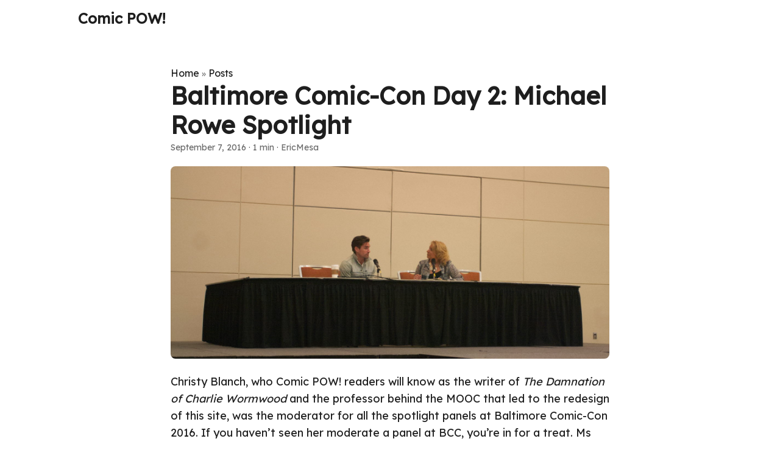

--- FILE ---
content_type: text/html; charset=utf-8
request_url: https://www.comicpow.com/2016/09/07/baltimore-comic-con-day-2-michael-rowe-spotlight/
body_size: 21084
content:
<!doctype html><html lang=en dir=auto><head><meta charset=utf-8><meta http-equiv=X-UA-Compatible content="IE=edge"><meta name=viewport content="width=device-width,initial-scale=1,shrink-to-fit=no"><meta name=robots content="index, follow"><title>Baltimore Comic-Con Day 2: Michael Rowe Spotlight | Comic POW!</title><meta name=keywords content="arrow,baltimore-comic-con,baltimore-comic-con-2016,christy-blanch,features,michael-rowe,the-flash"><meta name=description content="Christy Blanch, who Comic POW! readers will know as the writer of The Damnation of Charlie Wormwood and the professor behind the MOOC that led to the redesign of this site, was the moderator for all the spotlight panels at Baltimore Comic-Con 2016. If you haven&rsquo;t seen her moderate a panel at BCC, you&rsquo;re in for a treat. Ms Blanch has a talent for keeping the conversation going thanks to her research and her ability to key in on the right questions to ask the panelists."><meta name=author content="EricMesa"><link rel=canonical href=https://www.comicpow.com/2016/09/07/baltimore-comic-con-day-2-michael-rowe-spotlight/><link crossorigin=anonymous href=/assets/css/stylesheet.3beea2776320e39a6c8d0589cd10cf4cbbbe3ca9b6f0363cfeef1417ed39a195.css integrity="sha256-O+6id2Mg45psjQWJzRDPTLu+PKm28DY8/u8UF+05oZU=" rel="preload stylesheet" as=style><link rel=icon href=https://www.comicpow.com/favicon.ico><link rel=icon type=image/png sizes=16x16 href=https://www.comicpow.com/favicon-16x16.png><link rel=icon type=image/png sizes=32x32 href=https://www.comicpow.com/favicon-32x32.png><link rel=apple-touch-icon href=https://www.comicpow.com/apple-touch-icon.png><link rel=mask-icon href=https://www.comicpow.com/safari-pinned-tab.svg><meta name=theme-color content="#2e2e33"><meta name=msapplication-TileColor content="#2e2e33"><link rel=alternate hreflang=en href=https://www.comicpow.com/2016/09/07/baltimore-comic-con-day-2-michael-rowe-spotlight/><noscript><style>#theme-toggle,.top-link{display:none}</style><style>@media(prefers-color-scheme:dark){:root{--theme:rgb(29, 30, 32);--entry:rgb(46, 46, 51);--primary:rgb(218, 218, 219);--secondary:rgb(155, 156, 157);--tertiary:rgb(65, 66, 68);--content:rgb(196, 196, 197);--code-block-bg:rgb(46, 46, 51);--code-bg:rgb(55, 56, 62);--border:rgb(51, 51, 51)}.list{background:var(--theme)}.list:not(.dark)::-webkit-scrollbar-track{background:0 0}.list:not(.dark)::-webkit-scrollbar-thumb{border-color:var(--theme)}}</style></noscript><link rel=preconnect href=https://fonts.googleapis.com><link rel=preconnect href=https://fonts.gstatic.com crossorigin><link href="https://fonts.googleapis.com/css2?family=Lexend&display=swap" rel=stylesheet><meta property="og:url" content="https://www.comicpow.com/2016/09/07/baltimore-comic-con-day-2-michael-rowe-spotlight/"><meta property="og:site_name" content="Comic POW!"><meta property="og:title" content="Baltimore Comic-Con Day 2: Michael Rowe Spotlight"><meta property="og:description" content="Christy Blanch, who Comic POW! readers will know as the writer of The Damnation of Charlie Wormwood and the professor behind the MOOC that led to the redesign of this site, was the moderator for all the spotlight panels at Baltimore Comic-Con 2016. If you haven’t seen her moderate a panel at BCC, you’re in for a treat. Ms Blanch has a talent for keeping the conversation going thanks to her research and her ability to key in on the right questions to ask the panelists."><meta property="og:locale" content="en-US"><meta property="og:type" content="article"><meta property="article:section" content="posts"><meta property="article:published_time" content="2016-09-07T09:24:07+00:00"><meta property="article:modified_time" content="2016-09-07T09:24:07+00:00"><meta property="article:tag" content="Arrow"><meta property="article:tag" content="Baltimore-Comic-Con"><meta property="article:tag" content="Baltimore-Comic-Con-2016"><meta property="article:tag" content="Christy-Blanch"><meta property="article:tag" content="Features"><meta property="article:tag" content="Michael-Rowe"><meta property="og:image" content="https://www.comicpow.com/wp-content/uploads/2016/09/Baltimore-Comic-Con-2016-Day-2-2016-09-03T113806-035.jpg"><meta name=twitter:card content="summary_large_image"><meta name=twitter:image content="https://www.comicpow.com/wp-content/uploads/2016/09/Baltimore-Comic-Con-2016-Day-2-2016-09-03T113806-035.jpg"><meta name=twitter:title content="Baltimore Comic-Con Day 2: Michael Rowe Spotlight"><meta name=twitter:description content="Christy Blanch, who Comic POW! readers will know as the writer of The Damnation of Charlie Wormwood and the professor behind the MOOC that led to the redesign of this site, was the moderator for all the spotlight panels at Baltimore Comic-Con 2016. If you haven&rsquo;t seen her moderate a panel at BCC, you&rsquo;re in for a treat. Ms Blanch has a talent for keeping the conversation going thanks to her research and her ability to key in on the right questions to ask the panelists."><script type=application/ld+json>{"@context":"https://schema.org","@type":"BreadcrumbList","itemListElement":[{"@type":"ListItem","position":1,"name":"Posts","item":"https://www.comicpow.com/posts/"},{"@type":"ListItem","position":2,"name":"Baltimore Comic-Con Day 2: Michael Rowe Spotlight","item":"https://www.comicpow.com/2016/09/07/baltimore-comic-con-day-2-michael-rowe-spotlight/"}]}</script><script type=application/ld+json>{"@context":"https://schema.org","@type":"BlogPosting","headline":"Baltimore Comic-Con Day 2: Michael Rowe Spotlight","name":"Baltimore Comic-Con Day 2: Michael Rowe Spotlight","description":"Christy Blanch, who Comic POW! readers will know as the writer of The Damnation of Charlie Wormwood and the professor behind the MOOC that led to the redesign of this site, was the moderator for all the spotlight panels at Baltimore Comic-Con 2016. If you haven\u0026rsquo;t seen her moderate a panel at BCC, you\u0026rsquo;re in for a treat. Ms Blanch has a talent for keeping the conversation going thanks to her research and her ability to key in on the right questions to ask the panelists.\n","keywords":["arrow","baltimore-comic-con","baltimore-comic-con-2016","christy-blanch","features","michael-rowe","the-flash"],"articleBody":"Christy Blanch, who Comic POW! readers will know as the writer of The Damnation of Charlie Wormwood and the professor behind the MOOC that led to the redesign of this site, was the moderator for all the spotlight panels at Baltimore Comic-Con 2016. If you haven’t seen her moderate a panel at BCC, you’re in for a treat. Ms Blanch has a talent for keeping the conversation going thanks to her research and her ability to key in on the right questions to ask the panelists.\nThis time around it was Newfoundland’s own son, Michael Rowe, known for his role as Deadshot in the CW’s Arrow and The Flash. At the panel he spoke of his time in a band, playing Deadshot, comparing his Deadshot to Will Smith’s Deadshot in Suicide Squad, and a certain ninja-project with Valiant that you may remember people asking lots of questions about from my coverage of the Valiant 101 panel.\nhttps://youtu.be/kcVNexFqfTM\n","wordCount":"157","inLanguage":"en","image":"https://www.comicpow.com/wp-content/uploads/2016/09/Baltimore-Comic-Con-2016-Day-2-2016-09-03T113806-035.jpg","datePublished":"2016-09-07T09:24:07Z","dateModified":"2016-09-07T09:24:07Z","author":{"@type":"Person","name":"EricMesa"},"mainEntityOfPage":{"@type":"WebPage","@id":"https://www.comicpow.com/2016/09/07/baltimore-comic-con-day-2-michael-rowe-spotlight/"},"publisher":{"@type":"Organization","name":"Comic POW!","logo":{"@type":"ImageObject","url":"https://www.comicpow.com/favicon.ico"}}}</script></head><body id=top><script>window.matchMedia("(prefers-color-scheme: dark)").matches&&document.body.classList.add("dark")</script><header class=header><nav class=nav><div class=logo><a href=https://www.comicpow.com/ accesskey=h title="Comic POW! (Alt + H)">Comic POW!</a><div class=logo-switches></div></div><ul id=menu></ul></nav></header><main class=main><article class=post-single><header class=post-header><div class=breadcrumbs><a href=https://www.comicpow.com/>Home</a>&nbsp;»&nbsp;<a href=https://www.comicpow.com/posts/>Posts</a></div><h1 class="post-title entry-hint-parent">Baltimore Comic-Con Day 2: Michael Rowe Spotlight</h1><div class=post-meta><span title='2016-09-07 09:24:07 +0000 UTC'>September 7, 2016</span>&nbsp;·&nbsp;1 min&nbsp;·&nbsp;EricMesa</div></header><figure class=entry-cover><img loading=eager src=https://www.comicpow.com/wp-content/uploads/2016/09/Baltimore-Comic-Con-2016-Day-2-2016-09-03T113806-035.jpg alt="Michael Rowe Spotlight at Baltimore Comic-Con 2016"></figure><div class=post-content><p>Christy Blanch, who Comic POW! readers will know as the writer of <em>The Damnation of Charlie Wormwood</em> and the professor behind the MOOC that led to the redesign of this site, was the moderator for all the spotlight panels at Baltimore Comic-Con 2016. If you haven&rsquo;t seen her moderate a panel at BCC, you&rsquo;re in for a treat. Ms Blanch has a talent for keeping the conversation going thanks to her research and her ability to key in on the right questions to ask the panelists.</p><p>This time around it was Newfoundland&rsquo;s own son, Michael Rowe, known for his role as Deadshot in the CW&rsquo;s Arrow and The Flash. At the panel he spoke of his time in a band, playing Deadshot, comparing his Deadshot to Will Smith&rsquo;s Deadshot in <em>Suicide Squad</em>, and a certain ninja-project with Valiant that you may remember people asking lots of questions about from <a href=/2016/09/05/baltimore-comic-con-day-1-qa-from-valiant-101-new-fans-start-here-panel/>my coverage of the Valiant 101 panel.</a></p><p><a href=https://youtu.be/kcVNexFqfTM>https://youtu.be/kcVNexFqfTM</a></p></div><footer class=post-footer><ul class=post-tags><li><a href=https://www.comicpow.com/tags/arrow/>Arrow</a></li><li><a href=https://www.comicpow.com/tags/baltimore-comic-con/>Baltimore-Comic-Con</a></li><li><a href=https://www.comicpow.com/tags/baltimore-comic-con-2016/>Baltimore-Comic-Con-2016</a></li><li><a href=https://www.comicpow.com/tags/christy-blanch/>Christy-Blanch</a></li><li><a href=https://www.comicpow.com/tags/features/>Features</a></li><li><a href=https://www.comicpow.com/tags/michael-rowe/>Michael-Rowe</a></li><li><a href=https://www.comicpow.com/tags/the-flash/>The-Flash</a></li></ul><ul class=share-buttons><li><a target=_blank rel="noopener noreferrer" aria-label="share Baltimore Comic-Con Day 2: Michael Rowe Spotlight on x" href="https://x.com/intent/tweet/?text=Baltimore%20Comic-Con%20Day%202%3a%20Michael%20Rowe%20Spotlight&amp;url=https%3a%2f%2fwww.comicpow.com%2f2016%2f09%2f07%2fbaltimore-comic-con-day-2-michael-rowe-spotlight%2f&amp;hashtags=arrow%2cbaltimore-comic-con%2cbaltimore-comic-con-2016%2cchristy-blanch%2cfeatures%2cmichael-rowe%2cthe-flash"><svg viewBox="0 0 512 512" height="30" width="30" fill="currentColor"><path d="M512 62.554V449.446C512 483.97 483.97 512 449.446 512H62.554C28.03 512 0 483.97.0 449.446V62.554C0 28.03 28.029.0 62.554.0H449.446C483.971.0 512 28.03 512 62.554zM269.951 190.75 182.567 75.216H56L207.216 272.95 63.9 436.783h61.366L235.9 310.383l96.667 126.4H456L298.367 228.367l134-153.151H371.033zM127.633 110h36.468l219.38 290.065H349.5z"/></svg></a></li><li><a target=_blank rel="noopener noreferrer" aria-label="share Baltimore Comic-Con Day 2: Michael Rowe Spotlight on linkedin" href="https://www.linkedin.com/shareArticle?mini=true&amp;url=https%3a%2f%2fwww.comicpow.com%2f2016%2f09%2f07%2fbaltimore-comic-con-day-2-michael-rowe-spotlight%2f&amp;title=Baltimore%20Comic-Con%20Day%202%3a%20Michael%20Rowe%20Spotlight&amp;summary=Baltimore%20Comic-Con%20Day%202%3a%20Michael%20Rowe%20Spotlight&amp;source=https%3a%2f%2fwww.comicpow.com%2f2016%2f09%2f07%2fbaltimore-comic-con-day-2-michael-rowe-spotlight%2f"><svg viewBox="0 0 512 512" height="30" width="30" fill="currentColor"><path d="M449.446.0C483.971.0 512 28.03 512 62.554v386.892C512 483.97 483.97 512 449.446 512H62.554c-34.524.0-62.554-28.03-62.554-62.554V62.554c0-34.524 28.029-62.554 62.554-62.554h386.892zM160.461 423.278V197.561h-75.04v225.717h75.04zm270.539.0V293.839c0-69.333-37.018-101.586-86.381-101.586-39.804.0-57.634 21.891-67.617 37.266v-31.958h-75.021c.995 21.181.0 225.717.0 225.717h75.02V297.222c0-6.748.486-13.492 2.474-18.315 5.414-13.475 17.767-27.434 38.494-27.434 27.135.0 38.007 20.707 38.007 51.037v120.768H431zM123.448 88.722C97.774 88.722 81 105.601 81 127.724c0 21.658 16.264 39.002 41.455 39.002h.484c26.165.0 42.452-17.344 42.452-39.002-.485-22.092-16.241-38.954-41.943-39.002z"/></svg></a></li><li><a target=_blank rel="noopener noreferrer" aria-label="share Baltimore Comic-Con Day 2: Michael Rowe Spotlight on reddit" href="https://reddit.com/submit?url=https%3a%2f%2fwww.comicpow.com%2f2016%2f09%2f07%2fbaltimore-comic-con-day-2-michael-rowe-spotlight%2f&title=Baltimore%20Comic-Con%20Day%202%3a%20Michael%20Rowe%20Spotlight"><svg viewBox="0 0 512 512" height="30" width="30" fill="currentColor"><path d="M449.446.0C483.971.0 512 28.03 512 62.554v386.892C512 483.97 483.97 512 449.446 512H62.554c-34.524.0-62.554-28.03-62.554-62.554V62.554c0-34.524 28.029-62.554 62.554-62.554h386.892zM446 265.638c0-22.964-18.616-41.58-41.58-41.58-11.211.0-21.361 4.457-28.841 11.666-28.424-20.508-67.586-33.757-111.204-35.278l18.941-89.121 61.884 13.157c.756 15.734 13.642 28.29 29.56 28.29 16.407.0 29.706-13.299 29.706-29.701.0-16.403-13.299-29.702-29.706-29.702-11.666.0-21.657 6.792-26.515 16.578l-69.105-14.69c-1.922-.418-3.939-.042-5.585 1.036-1.658 1.073-2.811 2.761-3.224 4.686l-21.152 99.438c-44.258 1.228-84.046 14.494-112.837 35.232-7.468-7.164-17.589-11.591-28.757-11.591-22.965.0-41.585 18.616-41.585 41.58.0 16.896 10.095 31.41 24.568 37.918-.639 4.135-.99 8.328-.99 12.576.0 63.977 74.469 115.836 166.33 115.836s166.334-51.859 166.334-115.836c0-4.218-.347-8.387-.977-12.493 14.564-6.47 24.735-21.034 24.735-38.001zM326.526 373.831c-20.27 20.241-59.115 21.816-70.534 21.816-11.428.0-50.277-1.575-70.522-21.82-3.007-3.008-3.007-7.882.0-10.889 3.003-2.999 7.882-3.003 10.885.0 12.777 12.781 40.11 17.317 59.637 17.317 19.522.0 46.86-4.536 59.657-17.321 3.016-2.999 7.886-2.995 10.885.008 3.008 3.011 3.003 7.882-.008 10.889zm-5.23-48.781c-16.373.0-29.701-13.324-29.701-29.698.0-16.381 13.328-29.714 29.701-29.714 16.378.0 29.706 13.333 29.706 29.714.0 16.374-13.328 29.698-29.706 29.698zM160.91 295.348c0-16.381 13.328-29.71 29.714-29.71 16.369.0 29.689 13.329 29.689 29.71.0 16.373-13.32 29.693-29.689 29.693-16.386.0-29.714-13.32-29.714-29.693z"/></svg></a></li><li><a target=_blank rel="noopener noreferrer" aria-label="share Baltimore Comic-Con Day 2: Michael Rowe Spotlight on facebook" href="https://facebook.com/sharer/sharer.php?u=https%3a%2f%2fwww.comicpow.com%2f2016%2f09%2f07%2fbaltimore-comic-con-day-2-michael-rowe-spotlight%2f"><svg viewBox="0 0 512 512" height="30" width="30" fill="currentColor"><path d="M449.446.0C483.971.0 512 28.03 512 62.554v386.892C512 483.97 483.97 512 449.446 512H342.978V319.085h66.6l12.672-82.621h-79.272v-53.617c0-22.603 11.073-44.636 46.58-44.636H425.6v-70.34s-32.71-5.582-63.982-5.582c-65.288.0-107.96 39.569-107.96 111.204v62.971h-72.573v82.621h72.573V512h-191.104c-34.524.0-62.554-28.03-62.554-62.554V62.554c0-34.524 28.029-62.554 62.554-62.554h386.892z"/></svg></a></li><li><a target=_blank rel="noopener noreferrer" aria-label="share Baltimore Comic-Con Day 2: Michael Rowe Spotlight on whatsapp" href="https://api.whatsapp.com/send?text=Baltimore%20Comic-Con%20Day%202%3a%20Michael%20Rowe%20Spotlight%20-%20https%3a%2f%2fwww.comicpow.com%2f2016%2f09%2f07%2fbaltimore-comic-con-day-2-michael-rowe-spotlight%2f"><svg viewBox="0 0 512 512" height="30" width="30" fill="currentColor"><path d="M449.446.0C483.971.0 512 28.03 512 62.554v386.892C512 483.97 483.97 512 449.446 512H62.554c-34.524.0-62.554-28.03-62.554-62.554V62.554c0-34.524 28.029-62.554 62.554-62.554h386.892zm-58.673 127.703c-33.842-33.881-78.847-52.548-126.798-52.568-98.799.0-179.21 80.405-179.249 179.234-.013 31.593 8.241 62.428 23.927 89.612l-25.429 92.884 95.021-24.925c26.181 14.28 55.659 21.807 85.658 21.816h.074c98.789.0 179.206-80.413 179.247-179.243.018-47.895-18.61-92.93-52.451-126.81zM263.976 403.485h-.06c-26.734-.01-52.954-7.193-75.828-20.767l-5.441-3.229-56.386 14.792 15.05-54.977-3.542-5.637c-14.913-23.72-22.791-51.136-22.779-79.287.033-82.142 66.867-148.971 149.046-148.971 39.793.014 77.199 15.531 105.329 43.692 28.128 28.16 43.609 65.592 43.594 105.4-.034 82.149-66.866 148.983-148.983 148.984zm81.721-111.581c-4.479-2.242-26.499-13.075-30.604-14.571-4.105-1.495-7.091-2.241-10.077 2.241-2.986 4.483-11.569 14.572-14.182 17.562-2.612 2.988-5.225 3.364-9.703 1.12-4.479-2.241-18.91-6.97-36.017-22.23C231.8 264.15 222.81 249.484 220.198 245s-.279-6.908 1.963-9.14c2.016-2.007 4.48-5.232 6.719-7.847 2.24-2.615 2.986-4.484 4.479-7.472 1.493-2.99.747-5.604-.374-7.846-1.119-2.241-10.077-24.288-13.809-33.256-3.635-8.733-7.327-7.55-10.077-7.688-2.609-.13-5.598-.158-8.583-.158-2.986.0-7.839 1.121-11.944 5.604-4.105 4.484-15.675 15.32-15.675 37.364.0 22.046 16.048 43.342 18.287 46.332 2.24 2.99 31.582 48.227 76.511 67.627 10.685 4.615 19.028 7.371 25.533 9.434 10.728 3.41 20.492 2.929 28.209 1.775 8.605-1.285 26.499-10.833 30.231-21.295 3.732-10.464 3.732-19.431 2.612-21.298-1.119-1.869-4.105-2.99-8.583-5.232z"/></svg></a></li><li><a target=_blank rel="noopener noreferrer" aria-label="share Baltimore Comic-Con Day 2: Michael Rowe Spotlight on telegram" href="https://telegram.me/share/url?text=Baltimore%20Comic-Con%20Day%202%3a%20Michael%20Rowe%20Spotlight&amp;url=https%3a%2f%2fwww.comicpow.com%2f2016%2f09%2f07%2fbaltimore-comic-con-day-2-michael-rowe-spotlight%2f"><svg viewBox="2 2 28 28" height="30" width="30" fill="currentColor"><path d="M26.49 29.86H5.5a3.37 3.37.0 01-2.47-1 3.35 3.35.0 01-1-2.47V5.48A3.36 3.36.0 013 3 3.37 3.37.0 015.5 2h21A3.38 3.38.0 0129 3a3.36 3.36.0 011 2.46V26.37a3.35 3.35.0 01-1 2.47 3.38 3.38.0 01-2.51 1.02zm-5.38-6.71a.79.79.0 00.85-.66L24.73 9.24a.55.55.0 00-.18-.46.62.62.0 00-.41-.17q-.08.0-16.53 6.11a.59.59.0 00-.41.59.57.57.0 00.43.52l4 1.24 1.61 4.83a.62.62.0 00.63.43.56.56.0 00.4-.17L16.54 20l4.09 3A.9.9.0 0021.11 23.15zM13.8 20.71l-1.21-4q8.72-5.55 8.78-5.55c.15.0.23.0.23.16a.18.18.0 010 .06s-2.51 2.3-7.52 6.8z"/></svg></a></li><li><a target=_blank rel="noopener noreferrer" aria-label="share Baltimore Comic-Con Day 2: Michael Rowe Spotlight on ycombinator" href="https://news.ycombinator.com/submitlink?t=Baltimore%20Comic-Con%20Day%202%3a%20Michael%20Rowe%20Spotlight&u=https%3a%2f%2fwww.comicpow.com%2f2016%2f09%2f07%2fbaltimore-comic-con-day-2-michael-rowe-spotlight%2f"><svg width="30" height="30" viewBox="0 0 512 512" fill="currentColor"><path d="M449.446.0C483.971.0 512 28.03 512 62.554V449.446C512 483.97 483.97 512 449.446 512H62.554C28.03 512 0 483.97.0 449.446V62.554C0 28.03 28.029.0 62.554.0H449.446zM183.8767 87.9921h-62.034L230.6673 292.4508V424.0079h50.6655V292.4508L390.1575 87.9921H328.1233L256 238.2489z"/></svg></a></li></ul></footer></article></main><a href=#top aria-label="go to top" title="Go to Top (Alt + G)" class=top-link id=top-link accesskey=g><svg viewBox="0 0 12 6" fill="currentColor"><path d="M12 6H0l6-6z"/></svg>
</a><script>let menu=document.getElementById("menu");menu&&(menu.scrollLeft=localStorage.getItem("menu-scroll-position"),menu.onscroll=function(){localStorage.setItem("menu-scroll-position",menu.scrollLeft)}),document.querySelectorAll('a[href^="#"]').forEach(e=>{e.addEventListener("click",function(e){e.preventDefault();var t=this.getAttribute("href").substr(1);window.matchMedia("(prefers-reduced-motion: reduce)").matches?document.querySelector(`[id='${decodeURIComponent(t)}']`).scrollIntoView():document.querySelector(`[id='${decodeURIComponent(t)}']`).scrollIntoView({behavior:"smooth"}),t==="top"?history.replaceState(null,null," "):history.pushState(null,null,`#${t}`)})})</script><script>var mybutton=document.getElementById("top-link");window.onscroll=function(){document.body.scrollTop>800||document.documentElement.scrollTop>800?(mybutton.style.visibility="visible",mybutton.style.opacity="1"):(mybutton.style.visibility="hidden",mybutton.style.opacity="0")}</script><script>document.querySelectorAll("pre > code").forEach(e=>{const n=e.parentNode.parentNode,t=document.createElement("button");t.classList.add("copy-code"),t.innerHTML="copy";function s(){t.innerHTML="copied!",setTimeout(()=>{t.innerHTML="copy"},2e3)}t.addEventListener("click",t=>{if("clipboard"in navigator){navigator.clipboard.writeText(e.textContent),s();return}const n=document.createRange();n.selectNodeContents(e);const o=window.getSelection();o.removeAllRanges(),o.addRange(n);try{document.execCommand("copy"),s()}catch{}o.removeRange(n)}),n.classList.contains("highlight")?n.appendChild(t):n.parentNode.firstChild==n||(e.parentNode.parentNode.parentNode.parentNode.parentNode.nodeName=="TABLE"?e.parentNode.parentNode.parentNode.parentNode.parentNode.appendChild(t):e.parentNode.appendChild(t))})</script></body></html>